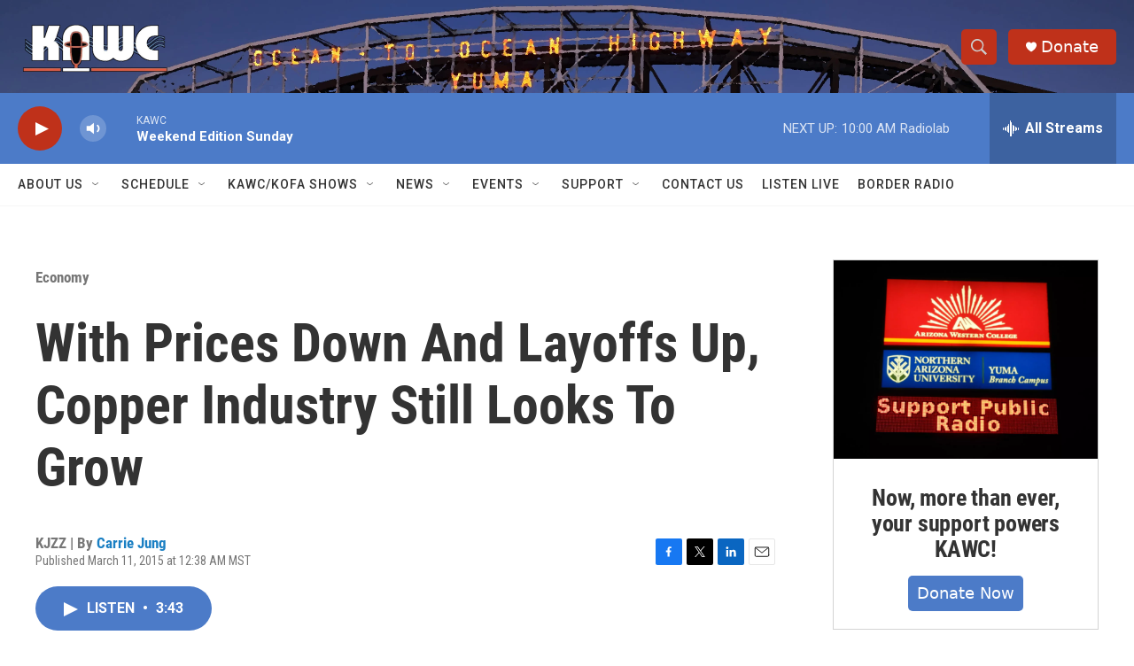

--- FILE ---
content_type: text/html; charset=utf-8
request_url: https://www.google.com/recaptcha/api2/aframe
body_size: 264
content:
<!DOCTYPE HTML><html><head><meta http-equiv="content-type" content="text/html; charset=UTF-8"></head><body><script nonce="TMLe4jNOf8_d56-sr-oLgQ">/** Anti-fraud and anti-abuse applications only. See google.com/recaptcha */ try{var clients={'sodar':'https://pagead2.googlesyndication.com/pagead/sodar?'};window.addEventListener("message",function(a){try{if(a.source===window.parent){var b=JSON.parse(a.data);var c=clients[b['id']];if(c){var d=document.createElement('img');d.src=c+b['params']+'&rc='+(localStorage.getItem("rc::a")?sessionStorage.getItem("rc::b"):"");window.document.body.appendChild(d);sessionStorage.setItem("rc::e",parseInt(sessionStorage.getItem("rc::e")||0)+1);localStorage.setItem("rc::h",'1769350758150');}}}catch(b){}});window.parent.postMessage("_grecaptcha_ready", "*");}catch(b){}</script></body></html>